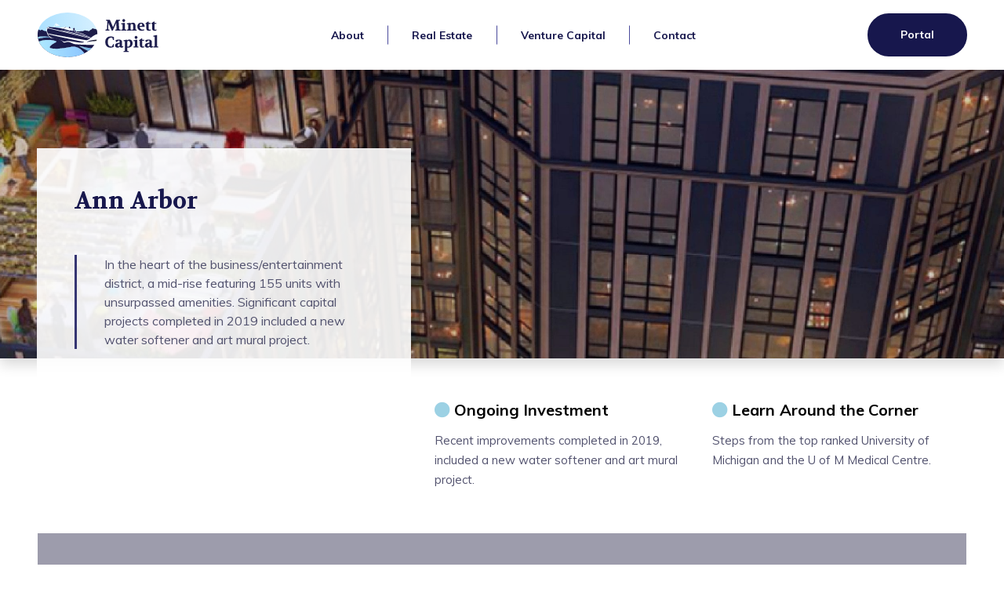

--- FILE ---
content_type: text/html; charset=UTF-8
request_url: https://minettcapital.ca/ann-arbor/
body_size: 6362
content:

<!doctype html>
<html lang="en-US" class="no-js">
	<head>
		<meta charset="UTF-8">
		<title>Ann Arbor | Minett Capital</title>

		<link href="//www.google-analytics.com" rel="dns-prefetch">
       

		<meta http-equiv="X-UA-Compatible" content="IE=edge,chrome=1">
		<meta name="viewport" content="width=device-width, initial-scale=1.0">
		<!-- Global site tag (gtag.js) - Google Analytics -->
		<script async src="https://www.googletagmanager.com/gtag/js?id=G-H4F3QQ9D6L"></script>
		<script>
		window.dataLayer = window.dataLayer || [];
		function gtag(){dataLayer.push(arguments);}
		gtag('js', new Date());

		gtag('config', 'G-H4F3QQ9D6L');
		</script>
		<meta name='robots' content='index, follow, max-image-preview:large, max-snippet:-1, max-video-preview:-1' />
	<style>img:is([sizes="auto" i], [sizes^="auto," i]) { contain-intrinsic-size: 3000px 1500px }</style>
	
	<!-- This site is optimized with the Yoast SEO plugin v21.2 - https://yoast.com/wordpress/plugins/seo/ -->
	<link rel="canonical" href="https://minettcapital.ca/ann-arbor/" />
	<meta property="og:locale" content="en_US" />
	<meta property="og:type" content="article" />
	<meta property="og:title" content="Ann Arbor | Minett Capital" />
	<meta property="og:url" content="https://minettcapital.ca/ann-arbor/" />
	<meta property="og:site_name" content="Minett Capital" />
	<meta property="article:modified_time" content="2021-03-04T18:07:10+00:00" />
	<meta name="twitter:card" content="summary_large_image" />
	<script type="application/ld+json" class="yoast-schema-graph">{"@context":"https://schema.org","@graph":[{"@type":"WebPage","@id":"https://minettcapital.ca/ann-arbor/","url":"https://minettcapital.ca/ann-arbor/","name":"Ann Arbor | Minett Capital","isPartOf":{"@id":"https://minettcapital.ca/#website"},"datePublished":"2020-11-20T15:14:55+00:00","dateModified":"2021-03-04T18:07:10+00:00","breadcrumb":{"@id":"https://minettcapital.ca/ann-arbor/#breadcrumb"},"inLanguage":"en-US","potentialAction":[{"@type":"ReadAction","target":["https://minettcapital.ca/ann-arbor/"]}]},{"@type":"BreadcrumbList","@id":"https://minettcapital.ca/ann-arbor/#breadcrumb","itemListElement":[{"@type":"ListItem","position":1,"name":"Home","item":"https://minettcapital.ca/"},{"@type":"ListItem","position":2,"name":"Ann Arbor"}]},{"@type":"WebSite","@id":"https://minettcapital.ca/#website","url":"https://minettcapital.ca/","name":"Minett Capital","description":"Investment, Development, Technology and Services for Real Estate","publisher":{"@id":"https://minettcapital.ca/#organization"},"potentialAction":[{"@type":"SearchAction","target":{"@type":"EntryPoint","urlTemplate":"https://minettcapital.ca/?s={search_term_string}"},"query-input":"required name=search_term_string"}],"inLanguage":"en-US"},{"@type":"Organization","@id":"https://minettcapital.ca/#organization","name":"Minett Captial","url":"https://minettcapital.ca/","logo":{"@type":"ImageObject","inLanguage":"en-US","@id":"https://minettcapital.ca/#/schema/logo/image/","url":"https://minettcapital.ca/wp-content/uploads/2020/06/Group-33@2x.png","contentUrl":"https://minettcapital.ca/wp-content/uploads/2020/06/Group-33@2x.png","width":313,"height":116,"caption":"Minett Captial"},"image":{"@id":"https://minettcapital.ca/#/schema/logo/image/"}}]}</script>
	<!-- / Yoast SEO plugin. -->


<link rel='dns-prefetch' href='//fonts.googleapis.com' />
<link rel='stylesheet' id='wp-block-library-css' href='https://minettcapital.ca/wp-includes/css/dist/block-library/style.min.css?ver=6.7.4' type='text/css' media='all' />
<style id='classic-theme-styles-inline-css' type='text/css'>
/*! This file is auto-generated */
.wp-block-button__link{color:#fff;background-color:#32373c;border-radius:9999px;box-shadow:none;text-decoration:none;padding:calc(.667em + 2px) calc(1.333em + 2px);font-size:1.125em}.wp-block-file__button{background:#32373c;color:#fff;text-decoration:none}
</style>
<style id='global-styles-inline-css' type='text/css'>
:root{--wp--preset--aspect-ratio--square: 1;--wp--preset--aspect-ratio--4-3: 4/3;--wp--preset--aspect-ratio--3-4: 3/4;--wp--preset--aspect-ratio--3-2: 3/2;--wp--preset--aspect-ratio--2-3: 2/3;--wp--preset--aspect-ratio--16-9: 16/9;--wp--preset--aspect-ratio--9-16: 9/16;--wp--preset--color--black: #000000;--wp--preset--color--cyan-bluish-gray: #abb8c3;--wp--preset--color--white: #ffffff;--wp--preset--color--pale-pink: #f78da7;--wp--preset--color--vivid-red: #cf2e2e;--wp--preset--color--luminous-vivid-orange: #ff6900;--wp--preset--color--luminous-vivid-amber: #fcb900;--wp--preset--color--light-green-cyan: #7bdcb5;--wp--preset--color--vivid-green-cyan: #00d084;--wp--preset--color--pale-cyan-blue: #8ed1fc;--wp--preset--color--vivid-cyan-blue: #0693e3;--wp--preset--color--vivid-purple: #9b51e0;--wp--preset--gradient--vivid-cyan-blue-to-vivid-purple: linear-gradient(135deg,rgba(6,147,227,1) 0%,rgb(155,81,224) 100%);--wp--preset--gradient--light-green-cyan-to-vivid-green-cyan: linear-gradient(135deg,rgb(122,220,180) 0%,rgb(0,208,130) 100%);--wp--preset--gradient--luminous-vivid-amber-to-luminous-vivid-orange: linear-gradient(135deg,rgba(252,185,0,1) 0%,rgba(255,105,0,1) 100%);--wp--preset--gradient--luminous-vivid-orange-to-vivid-red: linear-gradient(135deg,rgba(255,105,0,1) 0%,rgb(207,46,46) 100%);--wp--preset--gradient--very-light-gray-to-cyan-bluish-gray: linear-gradient(135deg,rgb(238,238,238) 0%,rgb(169,184,195) 100%);--wp--preset--gradient--cool-to-warm-spectrum: linear-gradient(135deg,rgb(74,234,220) 0%,rgb(151,120,209) 20%,rgb(207,42,186) 40%,rgb(238,44,130) 60%,rgb(251,105,98) 80%,rgb(254,248,76) 100%);--wp--preset--gradient--blush-light-purple: linear-gradient(135deg,rgb(255,206,236) 0%,rgb(152,150,240) 100%);--wp--preset--gradient--blush-bordeaux: linear-gradient(135deg,rgb(254,205,165) 0%,rgb(254,45,45) 50%,rgb(107,0,62) 100%);--wp--preset--gradient--luminous-dusk: linear-gradient(135deg,rgb(255,203,112) 0%,rgb(199,81,192) 50%,rgb(65,88,208) 100%);--wp--preset--gradient--pale-ocean: linear-gradient(135deg,rgb(255,245,203) 0%,rgb(182,227,212) 50%,rgb(51,167,181) 100%);--wp--preset--gradient--electric-grass: linear-gradient(135deg,rgb(202,248,128) 0%,rgb(113,206,126) 100%);--wp--preset--gradient--midnight: linear-gradient(135deg,rgb(2,3,129) 0%,rgb(40,116,252) 100%);--wp--preset--font-size--small: 13px;--wp--preset--font-size--medium: 20px;--wp--preset--font-size--large: 36px;--wp--preset--font-size--x-large: 42px;--wp--preset--spacing--20: 0.44rem;--wp--preset--spacing--30: 0.67rem;--wp--preset--spacing--40: 1rem;--wp--preset--spacing--50: 1.5rem;--wp--preset--spacing--60: 2.25rem;--wp--preset--spacing--70: 3.38rem;--wp--preset--spacing--80: 5.06rem;--wp--preset--shadow--natural: 6px 6px 9px rgba(0, 0, 0, 0.2);--wp--preset--shadow--deep: 12px 12px 50px rgba(0, 0, 0, 0.4);--wp--preset--shadow--sharp: 6px 6px 0px rgba(0, 0, 0, 0.2);--wp--preset--shadow--outlined: 6px 6px 0px -3px rgba(255, 255, 255, 1), 6px 6px rgba(0, 0, 0, 1);--wp--preset--shadow--crisp: 6px 6px 0px rgba(0, 0, 0, 1);}:where(.is-layout-flex){gap: 0.5em;}:where(.is-layout-grid){gap: 0.5em;}body .is-layout-flex{display: flex;}.is-layout-flex{flex-wrap: wrap;align-items: center;}.is-layout-flex > :is(*, div){margin: 0;}body .is-layout-grid{display: grid;}.is-layout-grid > :is(*, div){margin: 0;}:where(.wp-block-columns.is-layout-flex){gap: 2em;}:where(.wp-block-columns.is-layout-grid){gap: 2em;}:where(.wp-block-post-template.is-layout-flex){gap: 1.25em;}:where(.wp-block-post-template.is-layout-grid){gap: 1.25em;}.has-black-color{color: var(--wp--preset--color--black) !important;}.has-cyan-bluish-gray-color{color: var(--wp--preset--color--cyan-bluish-gray) !important;}.has-white-color{color: var(--wp--preset--color--white) !important;}.has-pale-pink-color{color: var(--wp--preset--color--pale-pink) !important;}.has-vivid-red-color{color: var(--wp--preset--color--vivid-red) !important;}.has-luminous-vivid-orange-color{color: var(--wp--preset--color--luminous-vivid-orange) !important;}.has-luminous-vivid-amber-color{color: var(--wp--preset--color--luminous-vivid-amber) !important;}.has-light-green-cyan-color{color: var(--wp--preset--color--light-green-cyan) !important;}.has-vivid-green-cyan-color{color: var(--wp--preset--color--vivid-green-cyan) !important;}.has-pale-cyan-blue-color{color: var(--wp--preset--color--pale-cyan-blue) !important;}.has-vivid-cyan-blue-color{color: var(--wp--preset--color--vivid-cyan-blue) !important;}.has-vivid-purple-color{color: var(--wp--preset--color--vivid-purple) !important;}.has-black-background-color{background-color: var(--wp--preset--color--black) !important;}.has-cyan-bluish-gray-background-color{background-color: var(--wp--preset--color--cyan-bluish-gray) !important;}.has-white-background-color{background-color: var(--wp--preset--color--white) !important;}.has-pale-pink-background-color{background-color: var(--wp--preset--color--pale-pink) !important;}.has-vivid-red-background-color{background-color: var(--wp--preset--color--vivid-red) !important;}.has-luminous-vivid-orange-background-color{background-color: var(--wp--preset--color--luminous-vivid-orange) !important;}.has-luminous-vivid-amber-background-color{background-color: var(--wp--preset--color--luminous-vivid-amber) !important;}.has-light-green-cyan-background-color{background-color: var(--wp--preset--color--light-green-cyan) !important;}.has-vivid-green-cyan-background-color{background-color: var(--wp--preset--color--vivid-green-cyan) !important;}.has-pale-cyan-blue-background-color{background-color: var(--wp--preset--color--pale-cyan-blue) !important;}.has-vivid-cyan-blue-background-color{background-color: var(--wp--preset--color--vivid-cyan-blue) !important;}.has-vivid-purple-background-color{background-color: var(--wp--preset--color--vivid-purple) !important;}.has-black-border-color{border-color: var(--wp--preset--color--black) !important;}.has-cyan-bluish-gray-border-color{border-color: var(--wp--preset--color--cyan-bluish-gray) !important;}.has-white-border-color{border-color: var(--wp--preset--color--white) !important;}.has-pale-pink-border-color{border-color: var(--wp--preset--color--pale-pink) !important;}.has-vivid-red-border-color{border-color: var(--wp--preset--color--vivid-red) !important;}.has-luminous-vivid-orange-border-color{border-color: var(--wp--preset--color--luminous-vivid-orange) !important;}.has-luminous-vivid-amber-border-color{border-color: var(--wp--preset--color--luminous-vivid-amber) !important;}.has-light-green-cyan-border-color{border-color: var(--wp--preset--color--light-green-cyan) !important;}.has-vivid-green-cyan-border-color{border-color: var(--wp--preset--color--vivid-green-cyan) !important;}.has-pale-cyan-blue-border-color{border-color: var(--wp--preset--color--pale-cyan-blue) !important;}.has-vivid-cyan-blue-border-color{border-color: var(--wp--preset--color--vivid-cyan-blue) !important;}.has-vivid-purple-border-color{border-color: var(--wp--preset--color--vivid-purple) !important;}.has-vivid-cyan-blue-to-vivid-purple-gradient-background{background: var(--wp--preset--gradient--vivid-cyan-blue-to-vivid-purple) !important;}.has-light-green-cyan-to-vivid-green-cyan-gradient-background{background: var(--wp--preset--gradient--light-green-cyan-to-vivid-green-cyan) !important;}.has-luminous-vivid-amber-to-luminous-vivid-orange-gradient-background{background: var(--wp--preset--gradient--luminous-vivid-amber-to-luminous-vivid-orange) !important;}.has-luminous-vivid-orange-to-vivid-red-gradient-background{background: var(--wp--preset--gradient--luminous-vivid-orange-to-vivid-red) !important;}.has-very-light-gray-to-cyan-bluish-gray-gradient-background{background: var(--wp--preset--gradient--very-light-gray-to-cyan-bluish-gray) !important;}.has-cool-to-warm-spectrum-gradient-background{background: var(--wp--preset--gradient--cool-to-warm-spectrum) !important;}.has-blush-light-purple-gradient-background{background: var(--wp--preset--gradient--blush-light-purple) !important;}.has-blush-bordeaux-gradient-background{background: var(--wp--preset--gradient--blush-bordeaux) !important;}.has-luminous-dusk-gradient-background{background: var(--wp--preset--gradient--luminous-dusk) !important;}.has-pale-ocean-gradient-background{background: var(--wp--preset--gradient--pale-ocean) !important;}.has-electric-grass-gradient-background{background: var(--wp--preset--gradient--electric-grass) !important;}.has-midnight-gradient-background{background: var(--wp--preset--gradient--midnight) !important;}.has-small-font-size{font-size: var(--wp--preset--font-size--small) !important;}.has-medium-font-size{font-size: var(--wp--preset--font-size--medium) !important;}.has-large-font-size{font-size: var(--wp--preset--font-size--large) !important;}.has-x-large-font-size{font-size: var(--wp--preset--font-size--x-large) !important;}
:where(.wp-block-post-template.is-layout-flex){gap: 1.25em;}:where(.wp-block-post-template.is-layout-grid){gap: 1.25em;}
:where(.wp-block-columns.is-layout-flex){gap: 2em;}:where(.wp-block-columns.is-layout-grid){gap: 2em;}
:root :where(.wp-block-pullquote){font-size: 1.5em;line-height: 1.6;}
</style>
<link rel='stylesheet' id='gfont-muli-css' href='https://fonts.googleapis.com/css2?family=Muli%3Awght%40400%3B700%3B900&#038;display=swap&#038;ver=1.0' type='text/css' media='all' />
<link rel='stylesheet' id='gfont-volkhov-css' href='https://fonts.googleapis.com/css2?family=Volkhov%3Awght%40400%3B700&#038;display=swap&#038;ver=1.0' type='text/css' media='all' />
<link rel='stylesheet' id='theme-main-css' href='https://minettcapital.ca/wp-content/themes/minett/assets/dist/main-10f19b03.css' type='text/css' media='all' />
<script type="text/javascript" src="https://minettcapital.ca/wp-includes/js/jquery/jquery.min.js?ver=3.7.1" id="jquery-core-js"></script>

<link rel="https://api.w.org/" href="https://minettcapital.ca/wp-json/" /><link rel="alternate" title="JSON" type="application/json" href="https://minettcapital.ca/wp-json/wp/v2/pages/408" /><link rel="alternate" title="oEmbed (JSON)" type="application/json+oembed" href="https://minettcapital.ca/wp-json/oembed/1.0/embed?url=https%3A%2F%2Fminettcapital.ca%2Fann-arbor%2F" />
<link rel="alternate" title="oEmbed (XML)" type="text/xml+oembed" href="https://minettcapital.ca/wp-json/oembed/1.0/embed?url=https%3A%2F%2Fminettcapital.ca%2Fann-arbor%2F&#038;format=xml" />
		<script>
			document.documentElement.className = document.documentElement.className.replace( 'no-js', 'js' );
		</script>
				<style>
			.no-js img.lazyload { display: none; }
			figure.wp-block-image img.lazyloading { min-width: 150px; }
							.lazyload, .lazyloading { opacity: 0; }
				.lazyloaded {
					opacity: 1;
					transition: opacity 400ms;
					transition-delay: 0ms;
				}
					</style>
		<link rel="icon" href="https://minettcapital.ca/wp-content/uploads/2020/10/Minett-favicon-v2-100px.png" sizes="32x32" />
<link rel="icon" href="https://minettcapital.ca/wp-content/uploads/2020/10/Minett-favicon-v2-100px.png" sizes="192x192" />
<link rel="apple-touch-icon" href="https://minettcapital.ca/wp-content/uploads/2020/10/Minett-favicon-v2-100px.png" />
<meta name="msapplication-TileImage" content="https://minettcapital.ca/wp-content/uploads/2020/10/Minett-favicon-v2-100px.png" />
		<style type="text/css" id="wp-custom-css">
			.gform_submission_error {
	font-size: 16px !important;
	line-height: 1.5 !important;
}
		</style>
		
	</head>
	<body class="page-template-default page page-id-408 ann-arbor">
		<!-- Get Main Site Header -->
		<header class="siteheader">
   <div class='container'>
      <div class="row justify-content-between align-items-center">
         <div class="logo col-auto">
            <a href="http://minettcapital.ca/">
               <img width="156" height="57"   alt="" decoding="async" data-src="https://minettcapital.ca/wp-content/uploads/2020/12/Minett_Logo.svg" class="header__logo my-1 lazyload" src="[data-uri]" /><noscript><img width="156" height="57" src="https://minettcapital.ca/wp-content/uploads/2020/12/Minett_Logo.svg" class="header__logo my-1" alt="" decoding="async" /></noscript>            </a>
         </div>
         <div class="col-auto menu-col d-xl-flex justify-content-xl-center">
            <button class="d-flex h-100 d-xl-none header__desktop__toggle_mobile_menu">
               <span class="sr-only">Toggle Mobile Menu</span>
               <span class="bars text-right align-self-center">
                  <span class="bar_1"></span>
                  <span class="bar_2"></span>
                  <span class="bar_3"></span>
               </span>
            </button>
            <div class="heading-menu d-none d-xl-flex h-100">
               <ul id="menu-header-menu" class="topmenu"><li id="menu-item-31" class="tm-item menu-item menu-item-type-post_type menu-item-object-page menu-item-31"><a href="https://minettcapital.ca/about/">About</a></li>
<li id="menu-item-240" class="tm-item menu-item menu-item-type-custom menu-item-object-custom menu-item-has-children menu-item-240"><a>Real Estate</a>
<ul class='submenu'>
	<li id="menu-item-132" class="sm-item menu-item menu-item-type-post_type menu-item-object-page menu-item-132"><a href="https://minettcapital.ca/construction/">Development</a></li>
	<li id="menu-item-131" class="sm-item menu-item menu-item-type-post_type menu-item-object-page menu-item-131"><a href="https://minettcapital.ca/operating/">Asset Management</a></li>
	<li id="menu-item-644" class="sm-item menu-item menu-item-type-post_type menu-item-object-page menu-item-644"><a href="https://minettcapital.ca/experience/">Experience</a></li>
</ul>
</li>
<li id="menu-item-241" class="tm-item menu-item menu-item-type-custom menu-item-object-custom menu-item-has-children menu-item-241"><a>Venture Capital</a>
<ul class='submenu'>
	<li id="menu-item-130" class="sm-item menu-item menu-item-type-post_type menu-item-object-page menu-item-130"><a href="https://minettcapital.ca/greensoil/">Greensoil</a></li>
	<li id="menu-item-128" class="sm-item menu-item menu-item-type-post_type menu-item-object-page menu-item-128"><a href="https://minettcapital.ca/inagene/">Inagene ™</a></li>
</ul>
</li>
<li id="menu-item-32" class="tm-item menu-item menu-item-type-post_type menu-item-object-page menu-item-32"><a href="https://minettcapital.ca/contact/">Contact</a></li>
<li id="menu-item-192392" class="tm-item menu-item menu-item-type-post_type menu-item-object-page mobile-nav-btn mobile-nav-link menu-item-192392 menu-item-192392"><a target="_blank" href="https://093626minet.investorcafe.app/content/login#/appaccess/login">Portal</a></li>
</ul>            </div>
         </div>

                     <div class="col-auto d-none d-xl-flex">
               <a class="nav-btn nav-link" href="https://093626minet.investorcafe.app/content/login#/appaccess/login" target='_blank'>
                  Portal               </a></a>
            </div>
               </div>
   </div>
</header>
<div class="mobile_menu" role="dialog">
    <div class="mobile_menu__content">
        <div class="mobile_menu__content__back">
            <button class="mobile_menu__content__back_button">
                <span class="far fa-arrow-left mr-2"></span>
                <span>Go Back</span>
            </button>
        </div>
        <div class="menu-header-menu-container"><ul id="mobile_menu__content_menu" class="menu"><li class="tm-item menu-item menu-item-type-post_type menu-item-object-page menu-item-31"><a href="https://minettcapital.ca/about/">About</a></li>
<li class="tm-item menu-item menu-item-type-custom menu-item-object-custom menu-item-has-children menu-item-240"><a>Real Estate</a>
<ul class="sub-menu">
	<li class="sm-item menu-item menu-item-type-post_type menu-item-object-page menu-item-132"><a href="https://minettcapital.ca/construction/">Development</a></li>
	<li class="sm-item menu-item menu-item-type-post_type menu-item-object-page menu-item-131"><a href="https://minettcapital.ca/operating/">Asset Management</a></li>
	<li class="sm-item menu-item menu-item-type-post_type menu-item-object-page menu-item-644"><a href="https://minettcapital.ca/experience/">Experience</a></li>
</ul>
</li>
<li class="tm-item menu-item menu-item-type-custom menu-item-object-custom menu-item-has-children menu-item-241"><a>Venture Capital</a>
<ul class="sub-menu">
	<li class="sm-item menu-item menu-item-type-post_type menu-item-object-page menu-item-130"><a href="https://minettcapital.ca/greensoil/">Greensoil</a></li>
	<li class="sm-item menu-item menu-item-type-post_type menu-item-object-page menu-item-128"><a href="https://minettcapital.ca/inagene/">Inagene ™</a></li>
</ul>
</li>
<li class="tm-item menu-item menu-item-type-post_type menu-item-object-page menu-item-32"><a href="https://minettcapital.ca/contact/">Contact</a></li>
<li class="tm-item menu-item menu-item-type-post_type menu-item-object-page mobile-nav-btn mobile-nav-link menu-item-192392 menu-item-192392"><a target="_blank" href="https://093626minet.investorcafe.app/content/login#/appaccess/login">Portal</a></li>
</ul></div>    </div>
    <button class="mobile_menu__close">
        <span class="sr-only">Close mobile menu</span>
        <span class="fal fa-times mobile_menu__close__icon"></span>
    </button>
</div>		<h1 class='sr-only'>Ann Arbor</h1>
<main>

	<section class="project-section pt-0" style="position: relative;">
    <div class="bg-image mx-0" style='background: url("https://minettcapital.ca/wp-content/uploads/2020/11/banner-annarbor-scaled.jpg"); background-position: center; background-size: cover;'></div>
    <div class="container" style="padding-top: 2rem;">
        <div class="row">
            <div class="col-12 col-md-12 col-lg-5" style="margin-top: 100px;">
                <div class="overlay-box p-5">
                    <h2 class="heading mb-5">Ann Arbor</h2>
                    <div class="decorative-bar-left mb-last-0">
                        <div class="mb-4 description"><p>In the heart of the business/entertainment district, a mid-rise featuring 155 units with unsurpassed amenities. Significant capital projects completed in 2019 included a new water softener and art mural project.</p>
</div>
                                            </div>
                </div>
            </div>
            <div class="right-col col-12 col-md-12 col-lg-7">
                <div class="row mt-4 mb-3">
                                                                        <div class="col-12 col-sm-6 mb-4">
                                <h3 class="mb-3 text-center text-md-left"><span class="fas fa-circle"></span>&nbsp;Ongoing Investment</h3> <!-- fa-map-marker-alt -->
                                <div class="highlight-desc text-center text-md-left"><p>Recent improvements completed in 2019, included a new water softener and art mural project.</p>
</div>
                            </div>
                                                    <div class="col-12 col-sm-6 mb-4">
                                <h3 class="mb-3 text-center text-md-left"><span class="fas fa-circle"></span>&nbsp;Learn Around the Corner</h3> <!-- fa-map-marker-alt -->
                                <div class="highlight-desc text-center text-md-left"><p>Steps from the top ranked University of Michigan and the U of M Medical Centre.</p>
</div>
                            </div>
                                                            </div>
            </div>
        </div>
    </div>
        <div class="container-fluid px-2 px-5">
        <div class="row">
            <div class="col-12">
                <div class="acf-map" style="height: 450px;" data-zoom='14'>
    <div
        class="marker"
        data-lat="42.2802602"
        data-lng="-83.7507064"
        data-marker="https://minettcapital.ca/wp-content/themes/minett/assets/img/map-marker-blue.png"
        data-label='a'
        ></div>
</div>                <div style="position: absolute; top: 0; left: 15px; width: calc(100% - 30px); height: 450px; opacity: 0.35; pointer-events: none;" class="bg-primary"></div>
            </div>
        </div>
    </div>
    </section>












</main>

		
			<!-- Get Main Site Footer -->
            <footer class="footer">
    <div class='footer-main'>
        <div class="container"> 
            <div class="row footer-row-main">
                <div class="col-md-6 col-xl-5">
                    <div class='row logo-col-row'>
                        <div class='col-auto'>
                            <img  alt="Footer Logo"  data-src="https://minettcapital.ca/wp-content/themes/minett/assets/img/footer-logo.svg" class="footer-logo-img lazyload" src="[data-uri]"><noscript><img class="footer-logo-img" alt="Footer Logo" src="https://minettcapital.ca/wp-content/themes/minett/assets/img/footer-logo.svg"></noscript>
                        </div>
                                                    <div class='col-md minett-is mb-last-0'>
                                <div class='wysiwyg-content'><p>Specialized investing and development of real estate and property technology that inspire the future.</p>
</div>                            </div>
                                            </div>
                </div>
                <div class="col-md text-center text-md-right">
                    <nav class="d-block"><ul id="menu-footer-menu" class="footer-menu"><li id="menu-item-483" class="menu-item menu-item-type-post_type menu-item-object-page menu-item-home menu-item-483"><a href="https://minettcapital.ca/">Home</a></li>
<li id="menu-item-484" class="menu-item menu-item-type-post_type menu-item-object-page menu-item-484"><a href="https://minettcapital.ca/news/">News</a></li>
<li id="menu-item-485" class="menu-item menu-item-type-post_type menu-item-object-page menu-item-485"><a href="https://minettcapital.ca/about/">About</a></li>
<li id="menu-item-486" class="menu-item menu-item-type-post_type menu-item-object-page menu-item-486"><a href="https://minettcapital.ca/contact/">Contact</a></li>
<li id="menu-item-554" class="menu-item menu-item-type-post_type menu-item-object-page menu-item-privacy-policy menu-item-554"><a rel="privacy-policy" href="https://minettcapital.ca/privacy-policy/">Privacy</a></li>
</ul></nav>                </div>
            </div>
        </div>
    </div>
    <div class='cr-container'>
        <div class="container">
            <div class="row w-100 mx-auto">
                <div class="col-12 col-md-6 copyright p-0 m-0 text-center text-md-right">Copyright Minett 2026 all rights reserved.&nbsp;</div>
                <div class="col-12 col-md-6 copyright p-0 m-0 text-center text-md-left">Proudly Designed by <a href="https://simplistics.ca/" rel="noopener noreferrer">Simplistics Web Design Inc.</a></div>
            </div>
        </div>
    </div>
</footer>
		<script type="text/javascript" src="https://minettcapital.ca/wp-content/themes/minett/assets/dist/lib-46955d72.js" id="theme-lib-js"></script>
<script type="text/javascript" id="theme-main-js-extra">
/* <![CDATA[ */
var ThemeJS = {"Variables":{"Ajax":{"url":"https:\/\/minettcapital.ca\/wp-admin\/admin-ajax.php","nonce":"6a763f44b1"},"Screen_Sizes":{"xs":0,"sm":576,"md":768,"lg":992,"xl":1200}}};
/* ]]> */
</script>
<script type="text/javascript" src="https://minettcapital.ca/wp-content/themes/minett/assets/dist/main-d51e1eba.js" id="theme-main-js"></script>

<script type="text/javascript" src="https://maps.googleapis.com/maps/api/js?key=AIzaSyCbZPMvEjRMUK4-Q7BMtSgaia9bh9hrNAY" id="gmaps-js-js"></script>

	<script defer src="https://minettcapital.ca/wp-content/cache/autoptimize/js/autoptimize_d296614f24ae60a43a38e70066771d9d.js"></script></body>
</html>
<!-- Dynamic page generated in 0.196 seconds. -->
<!-- Cached page generated by WP-Super-Cache on 2026-01-12 22:08:40 -->

<!-- Compression = gzip -->

--- FILE ---
content_type: application/javascript
request_url: https://minettcapital.ca/wp-content/themes/minett/assets/dist/main-d51e1eba.js
body_size: 3800
content:
class AccordionGroup{static init(){let e=this;jQuery(".accordion-group:not(.initialized)").each(function(){e.get_instance(this)})}static get_instance(e){e=(e=jQuery(e)).closest(".accordion-group");let t=e.data("AccordionGroup");return t||(t=new this(e),e.data("AccordionGroup",t)),t}static toggle_item(e,t=null){this.get_instance(e).toggle_item(e,t)}constructor(e){var t=jQuery(e);t.hasClass("accordion-group")?(this.$group=t,this.$items=jQuery(".accordion-item",e),this.active_bg=this.$group.data("bg-active"),this.inactive_bg=this.$group.data("bg-inactive"),this.$items.each(function(){jQuery(".accordion-content",this).css("display",jQuery(this).hasClass("open")?"block":"none")}),this.$group.on("click",".accordion-toggle",e=>{this.toggle_item(e.currentTarget)}),this.$group.addClass("initialized")):console.error("Invalid Accordion Group")}toggle_item(e,t=null){e=jQuery(e).closest(".accordion-item"),t=Boolean(null!==t?t:!e.hasClass("open")),jQuery(".accordion-toggle",e).first().attr("aria-expanded",t?"true":"false"),e.toggleClass("open",t),this.active_bg!=this.inactive_bg&&e.toggleClass("bg-"+this.active_bg,t).toggleClass("bg-"+this.inactive_bg,!t),jQuery(".accordion-content",e)[t?"slideDown":"slideUp"](300)}}jQuery(function(){AccordionGroup.init()}),ThemeJS.Cookies=(()=>{function i(e){for(var t=e+"=",n=decodeURIComponent(document.cookie).split(";"),i=0;i<n.length;i++){for(var o=n[i];" "==o.charAt(0);)o=o.substring(1);if(0==o.indexOf(t))return JSON.parse(o.substring(t.length,o.length))}return""}return{get:function(e){var n;return"string"==typeof e?i(e):(n={},$.each(e,function(e,t){n[t]=i(t)}),n)},set:function(e){$.each(e,function(e,t){var n,i;t?(t="object"==typeof t&&!$.isArray(t)?t:{value:t}).hasOwnProperty("expires")||(t.expires=1):t={value:"",expires:0},e=e,n=t.value,t=t.expires,n&&!$.isEmptyObject(n)&&n.length||(n="",t=0),(i=new Date).setTime(i.getTime()+24*t*60*60*1e3),t="expires="+i.toUTCString(),document.cookie=e+"="+JSON.stringify(n)+";"+t+";path=/"})}}})(),jQuery(function(i){function o(t){i(t).select2({minimumResultsForSearch:5,closeOnSelect:null==i(t).data().close_on_select||null}),i(t).attr("multiple")&&i(t).on("select2:opening select2:closing",function(e){i(t).parent().find(".select2-search__field").prop("disabled",!0)})}i(document).on("submit",".gform_wrapper form",function(){var e=i("button[type=submit]",this);e.length&&(e.attr("disabled",!0),e.attr("aria-disabled","true"),e.addClass("is-ajax-submitting"))}),i(".gfield_contains_required input.datepicker").attr("aria-required","true"),i("select").each(function(){o(this)}),i(document).on("gform_post_render",function(e,t,n){i("select","#gform_"+t).each(function(){o(this)})}),i(document).on("gform_confirmation_loaded",function(e,t){t=i("#gform_confirmation_wrapper_"+t).closest(".form-wrap");t&&(t.addClass("form-submitted"),ThemeJS.Functions.scroll_to(t))})}),ThemeJS.Functions=(e=>({send_ajax_request:function(t){t.data.nonce=ThemeJS.Variables.Ajax.nonce,e.post(ThemeJS.Variables.Ajax.url,t.data,function(e){(e=JSON.parse(e)).hasOwnProperty("data")||(e.data={}),e.success&&"function"==typeof t.success?t.success(e.data):e.success||"function"!=typeof t.error||t.error(e.data)})},get_query_parameter:function(e,t){return t=t||window.location.href,e=e.replace(/[\[\]]/g,"\\$&"),(e=new RegExp("[?&#]"+e+"(=([^&#]*)|&|#|$)").exec(t))?e[2]?decodeURIComponent(e[2].replace(/\+/g," ")):"":null}}))(jQuery),ThemeJS.Lazy_Images=(o=>{var s;function n(e){for(var t=0;t<e.length;t++){var n,i=e[t];0<i.intersectionRatio&&(s.unobserve(i.target),n=void 0,n=i.target,(n=o(n)).attr("src",n.data().src))}}return o(function(){var e=document.querySelectorAll(".lazy-image");s=new IntersectionObserver(n,{rootMargin:"100px 0px",threshold:.01});for(var t=0;t<e.length;t++)s.observe(e[t])}),{}})(jQuery),ThemeJS.Loading_Screen=(i=>{var o,s=!1;i(function(){var e;e=i("<i/>").addClass("loading-icon"),e=i("<div/>").addClass("loading-icon-wrapper").append(e),s=i("<div/>").addClass("simplistics-loading-screen").append(e),i("body").append(s),e=s.css("transition-duration"),o=parseInt(1e3*parseFloat(e)),s.remove(),i.fn.loading_screen=function(e,t){var n;(e=void 0===e||Boolean(e))?i(".simplistics-loading-screen",this).length||("static"==i(this).css("position")&&i(this).css("position","relative"),n=s.clone(),i(this).append(n),setTimeout(function(){n.addClass("loading")},0),"function"==typeof t&&setTimeout(t,o)):(n=i(".simplistics-loading-screen",this)).length&&(n.removeClass("loading"),setTimeout(function(){n.remove(),"function"==typeof t&&t()},o))}})})(jQuery),ThemeJS.Media_Queries=(e=>{var t=ThemeJS.Variables.Screen_Sizes;let n=[],i=(e.each(t,function(e,t){n.push({size:e,px:t})}),n.sort(function(e,t){return e.px-t.px}),{}),o=(e.each(n,function(e,t){i[t.size]=window.matchMedia(`( min-width: ${t.px}px )`),i[t.size].addListener(r)}),null),s;function a(){let n="xs";e.each(i,function(e,t){if(!t.matches)return!1;n=e}),s=n}function r(){o=s,a(),e(window).trigger("breakpoint_changed",[s,o])}return a(),{get_current_size:function(){return s},is_at_least:function(e){return i[e].matches}}})(jQuery),ThemeJS.Responsive_Video=(t=>{t(".embed-responsive").each(function(){var e=t(this).attr("data-aspectratio");void 0!==e&&!1!==e&&t(this).css("padding-bottom",1/e*100+"%")})})(jQuery),(a=>{function e(e){var t,n=e.find(".marker"),i={zoom:e.data("zoom")||16,mapTypeId:google.maps.MapTypeId.ROADMAP},s=new google.maps.Map(e[0],i);return s.markers=[],n.each(function(){var e,t,n,i,o;e=a(this),t=s,n=e.data("lat"),i=e.data("lng"),o=e.data("marker"),n={lat:parseFloat(n),lng:parseFloat(i)},i={url:o,scaledSize:new google.maps.Size(29,39)},o=new google.maps.Marker({position:n,map:t,icon:i}),t.markers.push(o),e.html()&&(new google.maps.InfoWindow({content:e.html()}),google.maps.event.addListener(o,"click",function(){console.log(e.html()),a("#collapsibleMap").show(),jQuery(".details-pane-content").length&&jQuery(".details-pane-content").html(e.html())}))}),e=s,t=new google.maps.LatLngBounds,e.markers.forEach(function(e){t.extend({lat:e.position.lat(),lng:e.position.lng()})}),1==e.markers.length?e.setCenter(t.getCenter()):e.fitBounds(t),s}a(document).ready(function(){a(".acf-map").each(function(){e(a(this))})})})(jQuery),(o=>{function e(){let n=o(window).height(),i=o(".siteheader").innerHeight();o(".banner").each(function(e,t){o(this).css("min-height",n-i+"px)")})}o(function(){e()}),o(window).on("breakpoint_changed",e)})(jQuery),(i=>{function e(){i(".overlay").each(function(e,t){var n=i(".overlay-desc",this).innerHeight();i(this).css("margin-bottom",`-${.95*n}px`)})}i(function(){e(),i(".overlay").addClass("initialized")}),i(window).on("breakpoint_changed",e)})(jQuery),(o=>{let e=new ResizeObserver(e=>{for(var t of e)t=o(t.target),i=n=void 0,n=t.closest("section.founder-section"),i=o("span",t),n.css("--hr-space",t.width()-i.width()+"px");var n,i});o(function(){o("section.founder-section h2").each(function(){e.observe(this)})})})(jQuery),(e=>{var t=e(".siteheader").innerHeight()-5;e("body").css("padding-top",t+"px")})(jQuery),jQuery(document).ready(function(t){function e(){var e=t(".mobile_menu__content").height();t(".mobile_menu__content__back").outerHeight(),t(".mobile_menu__content__btn").outerHeight();t("#mobile_menu__content_menu").css("height",e)}t(".header__desktop__toggle_mobile_menu").click(function(){t(".mobile_menu").show(),t("main, header, footer").attr("aria-hidden","true"),t("main :focusable, header :focusable, footer :focusable").addClass("disabled-tab").attr("tabindex",-1),setTimeout(function(){t(".mobile_menu").addClass("show"),t("body").css("overflow-y","hidden"),e()},1)}),t(".mobile_menu__close__icon").click(function(){t("main, header, footer").attr("aria-hidden","false"),t(".disabled-tab").removeClass("disabled-tab").attr("tabindex",0),setTimeout(function(){t(".mobile_menu").removeClass("show"),t("body").css("overflow-y","scroll")},1)}),t(".mobile_menu__content__back").click(function(){var e=t("#mobile_menu__content_menu .menu-item a.selected");t("#mobile_menu__content_menu a.selected").removeClass("selected"),t("#mobile_menu__content_menu .menu-item").hide(),e.closest("ul").hasClass("sub-menu")?(console.log("still nested"),e.closest("ul").parents(".menu-item").show(),e.closest("ul").closest(".menu-item").find(">a").show().addClass("selected")):(console.log("at the top"),t(this).hide()),e.closest("ul").show(),e.closest("ul").find(">.menu-item").show(),e.closest("ul").find(".menu-item-has-children .toggle_sub_menu").show()}),t(document).on("click","#mobile_menu__content_menu .toggle_sub_menu2",function(e){e.preventDefault(),t("#mobile_menu__content_menu .menu-item a ").removeClass("selected"),t("#mobile_menu__content_menu .toggle_sub_menu").hide(),t(this).closest(".menu-item-has-children").find(".menu-item-has-children .toggle_sub_menu").show(),t(this).closest(".menu-item").find(">a").addClass("selected"),t(".mobile_menu__content__back").show(),t("#mobile_menu__content_menu .menu-item").hide(),t(this).parents(".menu-item").show(),t(this).parents(".sub-menu").siblings("a").hide(),t(this).parents(".sub-menu").show(),t(this).closest(".menu-item").show(),t(this).closest(".menu-item").find(".sub-menu").show(),t(this).closest(".menu-item").find(">.sub-menu > .menu-item").show()}),t("#mobile_menu__content_menu li.menu-item-has-children >a").addClass("toggle_sub_menu2"),t("#mobile_menu__content_menu li.menu-item-has-children >a").css("cursor","pointer"),t("#mobile_menu__content_menu li.menu-item-has-children >a").after('<button title="toggle sub menu"          class="toggle_sub_menu toggle_sub_menu2"><span class="fas fa-caret-right toggle_sub_menu__inner"></span></button>'),t(window).on("resize",function(){e()})}),(a=>{function r(e){return a.expr.filters.visible(e)&&!a(e).parents().addBack().filter(function(){return"hidden"===a.css(this,"visibility")}).length}a.extend(a.expr[":"],{focusable:function(e){return t=e,e=!isNaN(a.attr(e,"tabindex")),"area"===(s=t.nodeName.toLowerCase())?(i=(n=t.parentNode).name,!(!t.href||!i||"map"!==n.nodeName.toLowerCase()||!(o=a("img[usemap=#"+i+"]")[0]))&&r(o)):(/input|select|textarea|button|object/.test(s)?!t.disabled:"a"===s&&t.href||e)&&r(t);var t,n,i,o,s}}),a(window).on("breakpoint_changed",function(e,t){setTimeout(function(){a(".mobile_menu").removeClass("show"),a("body").css("overflow-y","scroll")},1)})})(jQuery),(n=>{n("#bioModal").on("show.bs.modal",function(e){var t=n(e.relatedTarget).data("heading");n(this).find(".bio-title").text(t),n(this).find(".bio-content").html(n(e.relatedTarget).siblings(".bio-text").html())}),n("p").each(function(){""==n.trim(n(this).text())&&0==n(this).children().length&&n(this).hide()})})(jQuery),jQuery(function(l){l("section.tabbed-content").each(function(){let e=l(this),n=l("button.accordion-toggle",e);n.on("click",function(e){r(l(this).data("uniqid"))});var t=l("[role=tablist]",e);let i=l("[role=tab]",t),o=l(".tabpanel-wrap",e),s=l("[role=tabpanel]",e),a=0;function r(t){i.each(function(){var e=l(this).data("uniqid")==t;l(this).attr("aria-selected",e).toggleClass("active",e)}),o.slick("slickGoTo",s.filter(`[data-uniqid=${t}]`).data("slick-index"))}t.on("click","button[role=tab]",function(e){let t=l(this).data("uniqid");r(t),n.each(function(){AccordionGroup.toggle_item(this,l(this).data("uniqid")==t)})}).on("keydown",function(e){[37,38,39,40].includes(e.keyCode)&&(e.preventDefault(),i.eq(a).attr("tabindex",-1),a=[39,40].includes(e.keyCode)?(a+1)%i.length:(a-1)%i.length,i.eq(a).attr("tabindex",0),i.eq(a).focus())}),o.on("init afterChange",function(e,t,n){t.initADA(),t.$slides.filter(".slick-active").removeAttr("tabindex")}),o.slick({dots:!1,arrows:!1,fade:!0,adaptiveHeight:!0,draggable:!1,accessibility:!1,waitForAnimate:!1,rows:0});let c=e.data("tab-bp");c&&l(window).on("breakpoint_changed",function(){e.toggleClass("mobile",!ThemeJS.Media_Queries.is_at_least(c))})})});
//# sourceMappingURL=main.js.map


--- FILE ---
content_type: image/svg+xml
request_url: https://minettcapital.ca/wp-content/uploads/2020/12/Minett_Logo.svg
body_size: 6000
content:
<svg xmlns="http://www.w3.org/2000/svg" xmlns:xlink="http://www.w3.org/1999/xlink" width="156.379" height="57.585" viewBox="0 0 156.379 57.585">
  <defs>
    <clipPath id="clip-path">
      <ellipse id="Ellipse_2" data-name="Ellipse 2" cx="38.908" cy="28.793" rx="38.908" ry="28.793" fill="none"/>
    </clipPath>
    <linearGradient id="linear-gradient" y1="0.5" x2="1" y2="0.5" gradientUnits="objectBoundingBox">
      <stop offset="0" stop-color="#1d1d4d"/>
      <stop offset="1" stop-color="#1d1d27"/>
    </linearGradient>
    <linearGradient id="linear-gradient-2" y1="0.5" x2="1" y2="0.5" gradientUnits="objectBoundingBox">
      <stop offset="0" stop-color="#1d1d4d"/>
      <stop offset="1" stop-color="#1d1d4d"/>
    </linearGradient>
    <linearGradient id="linear-gradient-3" x1="0" y1="0.5" x2="1" y2="0.5" xlink:href="#linear-gradient-2"/>
    <linearGradient id="linear-gradient-4" y1="0.5" x2="1" y2="0.5" gradientUnits="objectBoundingBox">
      <stop offset="0" stop-color="#1d1d4d"/>
      <stop offset="1" stop-color="#171645"/>
    </linearGradient>
    <linearGradient id="linear-gradient-5" y1="0.5" x2="1" y2="0.5" gradientUnits="objectBoundingBox">
      <stop offset="0" stop-color="#abe0ff"/>
      <stop offset="1" stop-color="#d6f0ff"/>
    </linearGradient>
    <linearGradient id="linear-gradient-6" y1="0.5" x2="1" y2="0.5" gradientUnits="objectBoundingBox">
      <stop offset="0" stop-color="#d2f4ff"/>
      <stop offset="1" stop-color="#d6f0ff"/>
    </linearGradient>
    <linearGradient id="linear-gradient-7" x1="0" y1="0.5" x2="1" y2="0.5" xlink:href="#linear-gradient-6"/>
    <linearGradient id="linear-gradient-8" y1="0.5" x2="1" y2="0.5" gradientUnits="objectBoundingBox">
      <stop offset="0" stop-color="#1d1d4d"/>
      <stop offset="1" stop-color="#1d1d46"/>
    </linearGradient>
    <linearGradient id="linear-gradient-9" x1="-0.029" y1="0.5" x2="4.824" y2="0.5" xlink:href="#linear-gradient-4"/>
    <linearGradient id="linear-gradient-10" x1="-0.014" y1="0.5" x2="1.009" y2="0.5" xlink:href="#linear-gradient-4"/>
    <linearGradient id="linear-gradient-11" x1="-3.327" y1="0.5" x2="1.246" y2="0.5" xlink:href="#linear-gradient-4"/>
    <linearGradient id="linear-gradient-12" y1="0.5" x2="1.027" y2="0.5" gradientUnits="objectBoundingBox">
      <stop offset="0" stop-color="#9cd1e4"/>
      <stop offset="1" stop-color="#68abe4"/>
    </linearGradient>
    <linearGradient id="linear-gradient-13" x1="-28.94" y1="0.5" x2="1" y2="0.5" xlink:href="#linear-gradient-12"/>
    <linearGradient id="linear-gradient-14" x1="-0.042" y1="0.5" x2="4.714" y2="0.5" xlink:href="#linear-gradient-4"/>
    <linearGradient id="linear-gradient-15" x1="-0.023" y1="0.5" x2="1.001" y2="0.5" xlink:href="#linear-gradient-12"/>
    <linearGradient id="linear-gradient-16" x1="-0.04" y1="0.5" x2="1.237" y2="0.5" xlink:href="#linear-gradient-4"/>
    <linearGradient id="linear-gradient-17" x1="-0.004" y1="0.5" x2="1.003" y2="0.5" gradientUnits="objectBoundingBox">
      <stop offset="0" stop-color="#aee9ff"/>
      <stop offset="1" stop-color="#8dc6ff"/>
    </linearGradient>
  </defs>
  <g id="Group_33" data-name="Group 33" transform="translate(-397.363 -884.933)">
    <g id="Group_31" data-name="Group 31" transform="translate(397.363 884.933)">
      <g id="Group_30" data-name="Group 30" clip-path="url(#clip-path)">
        <g id="Group_29" data-name="Group 29" transform="translate(-1.214 -0.899)">
          <ellipse id="Ellipse_1" data-name="Ellipse 1" cx="39.876" cy="28.948" rx="39.876" ry="28.948" transform="translate(0.294 0.588)" fill="#fafeff"/>
          <g id="Group_28" data-name="Group 28">
            <path id="Path_15" data-name="Path 15" d="M535.508,948.524c.689.223,1.3.41,1.83.562a1.641,1.641,0,0,0,.158-.9c-.071-.754-.581-1.332-1.139-1.288s-.953.69-.882,1.444C535.481,948.407,535.5,948.465,535.508,948.524Z" transform="translate(-493.664 -927.788)" fill="#17174d"/>
            <path id="Path_16" data-name="Path 16" d="M629.046,1004.248c-8.98-.053-13.5,2.613-13.5,2.613l.594.172a68.59,68.59,0,0,1,12.563-1.287C628.732,1005.335,629.048,1004.335,629.046,1004.248Z" transform="translate(-550.205 -968.282)" fill="url(#linear-gradient)"/>
            <path id="Path_17" data-name="Path 17" d="M455.214,985.815a23.872,23.872,0,0,1,4.334,1.33c1.285-.183,3.549,2.841,6.881,1.407,4.692-2.018,18.85,3.805,23.533.768-5.654-1.111-33.088-6.444-47.066-10.159C445.271,984.213,450.081,984.4,455.214,985.815Z" transform="translate(-428.3 -950.57)" fill="url(#linear-gradient-2)"/>
            <path id="Path_18" data-name="Path 18" d="M438.462,950.356c.239.083.568-.238.732-.716s.106-.932-.133-1.016-.567.238-.732.716S438.223,950.274,438.462,950.356Z" transform="translate(-425.009 -928.998)" fill="url(#linear-gradient-3)"/>
            <path id="Path_19" data-name="Path 19" d="M493.256,967.274c-24.46-6.2-48.383-11.828-51.444-12.56-.873-.175-2.055-.1-2.348,1.3a9.657,9.657,0,0,0,.914,5.059c3.371.629,27.481,5.106,50.207,8.737a26.206,26.206,0,0,0,2.845-1.153,10.459,10.459,0,0,0,1.029-.6s.173-.118.482-.325Z" transform="translate(-425.82 -933.258)" fill="url(#linear-gradient-4)"/>
            <g id="Group_26" data-name="Group 26" transform="translate(1.547 0.418)">
              <g id="Group_25" data-name="Group 25">
                <path id="Path_20" data-name="Path 20" d="M439.606,902.028c.558-.043,1.068.533,1.139,1.288a1.645,1.645,0,0,1-.156.893c.34.1,1.162.324,1.984.53l.129.033a9.8,9.8,0,0,1,1.713.772h.017a2.489,2.489,0,0,1-.054-.7c.04-.677.413-1.215.911-1.257.531-.046,1.013.49,1.132,1.219l.031.336a1.921,1.921,0,0,1-.046.412c-1.008,1.869-1.008,1.869,10.612,4.051,5.335,1,14.53.149,18.173-3.809-.63-.7-4.641-8.984-5.125-9.474-1.841-1.865-.89-.926-1.841-1.865a37.111,37.111,0,0,0-6.824-5.014,44.91,44.91,0,0,0-7.6-3.521l-3.52-.937c-6.74-1.413-7.488-1.887-15.218-1.626-18.276.617-27.812,8.618-33.133,15.62l-.439.671c.005.007-3,7.323-3,7.33,2.149,2.912,8.281,1.584,11.534,2.452-.592-4.674.162-6.136.344-6.459a1.163,1.163,0,0,1,.413-.455c.349-.207.755-.059,3.261-.106,1.329.009,2.906.125,4.485.287l3.333-5.283.339-.007.336.126-3.17,5.209-.792-.041c3.977.41,7.944,1.106,7.944,1.106.207.033.364.054.523.078,0,0,2.881-1.218,2.881-1.218a40.386,40.386,0,0,0,4.8-.37l.428.065c1.342.519,2.558.943,3.6,1.282a1.582,1.582,0,0,1-.034-.179C438.653,902.718,439.048,902.071,439.606,902.028Zm-12.737-.977a6.778,6.778,0,0,0-2.218-.325c-.7.076-2.306.4-3.3-.171l1.509-2.742a2.556,2.556,0,0,0,1.617,1.368c1.117.239,2.413,1.309,2.47,1.832Z" transform="translate(-398.496 -883.296)" fill="url(#linear-gradient-5)"/>
                <path id="Path_21" data-name="Path 21" d="M546.168,958.6v0a1.253,1.253,0,0,1,.1.217l-.008,0,0,0a2.547,2.547,0,0,1,1.287,1.114,2.084,2.084,0,0,1,.566-.463,3.214,3.214,0,0,1,.707-.127,6.357,6.357,0,0,0-2.238-1.195Z" transform="translate(-502.767 -936.147)" fill="url(#linear-gradient-6)"/>
                <path id="Path_22" data-name="Path 22" d="M547.139,963.564a.492.492,0,0,0,.117-.1,1.832,1.832,0,0,0-.823-.922,3.9,3.9,0,0,1-.168,1.1A6.814,6.814,0,0,0,547.139,963.564Z" transform="translate(-502.835 -939.253)" fill="url(#linear-gradient-7)"/>
              </g>
            </g>
            <path id="Path_23" data-name="Path 23" d="M596.2,958.6l-.156.088.037-.469c.09-.034.18-.069.267-.1a15.93,15.93,0,0,0-.83-2.759c-1.04.467-2.639-.921-3.6-.573-.821.3-1.467-.925-2.221-.723-.825.221-1.751,1.857-2.49,1.955-1.173.155-1.635,1.944-2.573,1.76a5.925,5.925,0,0,0-2.676-.579c-.643,0-1.372-.59-2.155-.585-1.058.007-2.212,1.213-3.379,1.22l-7.89.053a2.206,2.206,0,0,1-.014,1.2l.02.007c6.319.149,11.541,3.662,17.366,5.626a3.344,3.344,0,0,1,.964.7,1.914,1.914,0,0,1,.328.8,36.871,36.871,0,0,1,3.733-2.685,16.787,16.787,0,0,1,5.821-2.394A10.855,10.855,0,0,0,596.2,958.6Z" transform="translate(-517.007 -932.833)" fill="url(#linear-gradient-8)"/>
            <g id="Group_27" data-name="Group 27">
              <path id="Path_24" data-name="Path 24" d="M403.028,907.786c.834.3,1.491-.925,2.258-.723.839.221,1.78,1.258,2.532,1.356,1.193.155,2.271.746,3.224.562,0,.006,0,.011,0,.017,1.007,3.919,2.024,5.8,3.624,7.294l.032,0,.51.464H415.2c.44.365.922.717,1.455,1.084a20.659,20.659,0,0,1,6.838.555,22.353,22.353,0,0,1,5.85,2c1.316.234,2.421,1.991,3.591,2.816,1.363.961,3.011.025,4.476-.284,2.557-.54,4.565.5,6.652,1.46a10.156,10.156,0,0,1,1.408.612,10.329,10.329,0,0,0,2.486.676c5.349.684,19.466,1.035,25.49.9a22.66,22.66,0,0,0,4.129-12.849c0-15.876-17.6-28.793-39.224-28.793-18.33,0-33.762,9.278-38.042,21.772C401.248,907.111,402.157,907.475,403.028,907.786Z" transform="translate(-398.229 -884.034)" fill="none"/>
              <path id="Path_25" data-name="Path 25" d="M411.832,968.6c-1.6-1.5-2.617-3.375-3.624-7.294,0-.006,0-.011,0-.017-.953.185-2.031-.406-3.224-.562-.752-.1-1.693-1.135-2.532-1.356-.767-.2-1.424,1.021-2.258.723-.871-.311-1.78-.675-2.719-1.082a21.4,21.4,0,0,0-.97,10.017C399.391,967.715,404.749,967.772,411.832,968.6Z" transform="translate(-395.39 -936.341)" fill="url(#linear-gradient-9)"/>
              <path id="Path_26" data-name="Path 26" d="M446.537,1002.13a10.323,10.323,0,0,1-2.486-.676,10.117,10.117,0,0,0-1.408-.612c-2.088-.963-4.095-2-6.652-1.46-1.464.309-3.113,1.245-4.476.284-1.17-.825-2.275-2.582-3.591-2.816a22.35,22.35,0,0,0-5.85-2,20.669,20.669,0,0,0-6.838-.555c-.533-.367-1.015-.719-1.455-1.084A69.659,69.659,0,0,0,398.3,995.17a22.57,22.57,0,0,0,1.321,3.891,2.645,2.645,0,0,1,.3-.171c4.631-2.248,10.147-2.458,15.212-2.119a18.955,18.955,0,0,1,7.546,1.9c1.01.523-8.886,4.483-8.886,7.41,0,2.1,8.4,1.91,10.22,1.955a118.465,118.465,0,0,0,16.869-2.326c7.392-2.137,15.329,3.565,17.809,8.414a39.907,39.907,0,0,0,5.382-3.177c-6.282-2.661-10.5-5.347-11.942-6.615,0,0,6.342,1.705,10.11,2.335a41.1,41.1,0,0,0,6.382.457,28.965,28.965,0,0,0,3.4-4.1C466,1003.165,451.887,1002.814,446.537,1002.13Z" transform="translate(-396.81 -960.489)" fill="url(#linear-gradient-10)"/>
              <path id="Path_27" data-name="Path 27" d="M591.572,1033.389c-3.768-.63-10.11-2.335-10.11-2.335,1.44,1.268,5.66,3.954,11.942,6.615a34.213,34.213,0,0,0,4.55-3.822A41.074,41.074,0,0,1,591.572,1033.389Z" transform="translate(-526.141 -987.21)" fill="url(#linear-gradient-11)"/>
              <path id="Path_28" data-name="Path 28" d="M591.572,1033.389c-3.768-.63-10.11-2.335-10.11-2.335,1.44,1.268,5.66,3.954,11.942,6.615a34.213,34.213,0,0,0,4.55-3.822A41.074,41.074,0,0,1,591.572,1033.389Z" transform="translate(-526.141 -987.21)" fill="url(#linear-gradient-12)"/>
              <path id="Path_29" data-name="Path 29" d="M449.716,992.1l-.51-.464-.032,0q.255.239.53.467Z" transform="translate(-432.733 -959.376)" fill="url(#linear-gradient-13)"/>
              <path id="Path_30" data-name="Path 30" d="M412.871,990.673q-.275-.229-.53-.467c-7.082-.828-12.441-.885-15.331.43q.143,1.007.379,1.994A69.658,69.658,0,0,1,412.871,990.673Z" transform="translate(-395.9 -957.947)" fill="url(#linear-gradient-14)"/>
              <path id="Path_31" data-name="Path 31" d="M412.871,990.673q-.275-.229-.53-.467c-7.082-.828-12.441-.885-15.331.43q.143,1.007.379,1.994A69.658,69.658,0,0,1,412.871,990.673Z" transform="translate(-395.9 -957.947)" fill="url(#linear-gradient-15)"/>
              <path id="Path_32" data-name="Path 32" d="M444.056,1013.957a118.473,118.473,0,0,1-16.869,2.326c-1.821-.045-10.219.141-10.219-1.955,0-2.927,9.9-6.887,8.886-7.41a18.958,18.958,0,0,0-7.546-1.9c-5.065-.339-10.581-.13-15.212,2.119a2.665,2.665,0,0,0-.3.171c5.111,11.544,19.9,19.912,37.312,19.912a49.553,49.553,0,0,0,21.758-4.848C459.386,1017.522,451.448,1011.821,444.056,1013.957Z" transform="translate(-399.984 -968.735)" fill="url(#linear-gradient-16)"/>
              <path id="Path_33" data-name="Path 33" d="M444.056,1013.957a118.473,118.473,0,0,1-16.869,2.326c-1.821-.045-10.219.141-10.219-1.955,0-2.927,9.9-6.887,8.886-7.41a18.958,18.958,0,0,0-7.546-1.9c-5.065-.339-10.581-.13-15.212,2.119a2.665,2.665,0,0,0-.3.171c5.111,11.544,19.9,19.912,37.312,19.912a49.553,49.553,0,0,0,21.758-4.848C459.386,1017.522,451.448,1011.821,444.056,1013.957Z" transform="translate(-399.984 -968.735)" fill="url(#linear-gradient-17)"/>
              <path id="Path_34" data-name="Path 34" d="M433.354,881.875c-22.123,0-40.122,13.32-40.122,29.691s18,29.691,40.122,29.691,40.122-13.319,40.122-29.691S455.478,881.875,433.354,881.875Zm0,.9c21.628,0,39.224,12.916,39.224,28.793a22.659,22.659,0,0,1-4.129,12.848,28.954,28.954,0,0,1-3.4,4.1,34.2,34.2,0,0,1-4.55,3.822,39.89,39.89,0,0,1-5.382,3.177,49.551,49.551,0,0,1-21.758,4.848c-17.408,0-32.2-8.368-37.312-19.911a22.573,22.573,0,0,1-1.321-3.891q-.235-.986-.379-1.993a21.405,21.405,0,0,1,.97-10.017C399.593,892.052,415.024,882.773,433.354,882.773Z" transform="translate(-393.232 -881.875)" fill="#fff"/>
            </g>
            <path id="Path_35" data-name="Path 35" d="M487.416,956.555a18.235,18.235,0,0,0-6.151-1.346c-.772-.234-1.3-.393-1.591-.488,1.81-.595.981-1.877.273-2.165a3.858,3.858,0,0,1-1.138-.75,1.6,1.6,0,0,0,.471-1.365c-.07-.81-.588-1.427-1.157-1.378a1.314,1.314,0,0,0-.952,1.534,1.722,1.722,0,0,0,.061.467,4.586,4.586,0,0,1,1.607,1.754,4.917,4.917,0,0,1,.517,1.81l-.661-.218a4.008,4.008,0,0,0-.5-1.472,3.8,3.8,0,0,0-.8-.981,5.648,5.648,0,0,0-.622.1,1.63,1.63,0,0,0-.657.5c.007.013.016.024.023.037a2.665,2.665,0,0,1,.318,1.143c-.155-.046-.411-.13-.564-.175a1.822,1.822,0,0,0-.139-.577.706.706,0,0,1-.07.075,3.677,3.677,0,0,1-.911.108,4.453,4.453,0,0,0,.158-1.111,1.342,1.342,0,0,0-.763-.161l-.8.932s-.227-.071-.623-.191l-.039-.011h0c-.879-.268-2.548-.765-4.44-1.283l-.082,0c-1.249-.342-2.5-.67-3.712-.968l.008-.005-.01,0,1.332-.955,2.193-1.587-.387-.074-3.694,2.483c-1.666-.4-3.205-.724-4.553-.943a105,105,0,0,0-12.61-1.362l.005,0s-1.965-.342-1.795,0c.1.213,1.016.979,1.261,1.306,16.208,3.34,43.777,10.765,53.005,13.26.144-.17.288-.337.432-.5-8-2.182-16.96-4.565-23.172-6.157-5.839-1.441-11.727-2.866-16.654-4.049.055-.01.111-.019.165-.032.023.007.046.012.069.018a.436.436,0,0,0,.3.123h.444c.483.075.967.149,1.45.227q2.091.334,4.178.693,1.858.32,3.713.663c13.812,3.444,28.184,7.45,28.2,7.429.771.4,1.75.541,1.747.346C498.529,960.684,488.843,957.073,487.416,956.555Z" transform="translate(-429.746 -928.386)" fill="#17174d"/>
            <path id="Path_36" data-name="Path 36" d="M611.511,981.356c-1.058-.513-2.1-1.041-3.131-1.606a.513.513,0,0,0-.22-.378,10.24,10.24,0,0,0-2.417-1.134l-.087-.037q-.42-.22-.852-.412a8.648,8.648,0,0,0-1.522-.7.394.394,0,0,0-.441.127c-.385.118-.487.754-.007.857a8.152,8.152,0,0,1,1.516.494q.4.209.809.386c.56.289,1.105.612,1.649.935,1.38.819,2.807,1.539,4.25,2.24C611.576,982.383,612.032,981.609,611.511,981.356Z" transform="translate(-541.004 -949.094)" fill="#17174d"/>
          </g>
        </g>
      </g>
    </g>
    <g id="Group_32" data-name="Group 32" transform="translate(485.101 893.413)">
      <path id="Path_37" data-name="Path 37" d="M690.026,930.683v-1.1l1.874-.454.611-10.75-1.736-.409.039-1.09h4.892l4.064,9.409,4.221-9.409h4.773v1.09l-1.755.409.69,10.77,1.894.434v1.1H702.67v-1.1l1.736-.414-.533-8.3-4.418,9.922h-1.282l-4.281-9.98-.453,8.363,1.756.414v1.1Z" transform="translate(-689.75 -915.968)" fill="#1d1d4d"/>
      <path id="Path_38" data-name="Path 38" d="M759.489,928.5v-1.045l1.676-.395v-6.628h-1.676V919.39l3.156-.749H764.2v8.423l1.677.395V928.5Zm1.361-12.9a1.739,1.739,0,0,1,.533-1.292,1.893,1.893,0,0,1,2.613,0,1.755,1.755,0,0,1,.523,1.292,1.811,1.811,0,0,1-.523,1.321,1.868,1.868,0,0,1-2.613,0A1.794,1.794,0,0,1,760.85,915.6Z" transform="translate(-738.797 -913.788)" fill="#1d1d4d"/>
      <path id="Path_39" data-name="Path 39" d="M784.253,939.451v-1.045l1.676-.395v-6.627h-1.676v-1.046l3.156-.749h1.558v.967a3.951,3.951,0,0,1,2.978-1.262,4.031,4.031,0,0,1,1.391.227,2.9,2.9,0,0,1,1.046.641,2.929,2.929,0,0,1,.66.986,3.22,3.22,0,0,1,.237,1.243v5.621l1.676.395v1.045h-6v-1.045l1.282-.395v-5.069a5.676,5.676,0,0,0-.069-.986,1.36,1.36,0,0,0-.227-.582.754.754,0,0,0-.424-.276,2.707,2.707,0,0,0-.66-.069,3.454,3.454,0,0,0-1.894.868v6.115l1.282.395v1.045Z" transform="translate(-756.283 -924.736)" fill="#1d1d4d"/>
      <path id="Path_40" data-name="Path 40" d="M830.293,934.4a5.2,5.2,0,0,1,1.312-3.718,4.659,4.659,0,0,1,3.56-1.391,4.064,4.064,0,0,1,3.462,1.558A6.211,6.211,0,0,1,839.8,934.7h-6.469a4.352,4.352,0,0,0,1.045,2.5,2.939,2.939,0,0,0,2.328,1.049,6.868,6.868,0,0,0,2.288-.434l.414,1.125a8.863,8.863,0,0,1-3.59.808,5.449,5.449,0,0,1-4.034-1.489A5.218,5.218,0,0,1,830.293,934.4Zm3.038-.927,3.333-.217a6.052,6.052,0,0,0-.059-.878,3.53,3.53,0,0,0-.335-.977,1.394,1.394,0,0,0-1.164-.828,1.51,1.51,0,0,0-1.3.809,3.077,3.077,0,0,0-.395,1.084A4.853,4.853,0,0,0,833.331,933.474Z" transform="translate(-788.792 -924.736)" fill="#1d1d4d"/>
      <path id="Path_41" data-name="Path 41" d="M866.4,927.368v-.789l3.353-2.386h.73v1.893l2.446-.1v1.381h-2.446v5.641a3.049,3.049,0,0,0,.217,1.361.921.921,0,0,0,.888.394,3.6,3.6,0,0,0,1.321-.355l.316,1.1a5.251,5.251,0,0,1-2.505.631q-3.274,0-3.274-3.037v-5.74Z" transform="translate(-814.288 -921.134)" fill="#1d1d4d"/>
      <path id="Path_42" data-name="Path 42" d="M891.77,927.368v-.789l3.353-2.386h.73v1.893l2.446-.1v1.381h-2.446v5.641a3.042,3.042,0,0,0,.217,1.361.92.92,0,0,0,.887.394,3.6,3.6,0,0,0,1.322-.355l.315,1.1a5.25,5.25,0,0,1-2.5.631q-3.274,0-3.274-3.037v-5.74Z" transform="translate(-832.201 -921.134)" fill="#1d1d4d"/>
      <path id="Path_43" data-name="Path 43" d="M689.086,997.007a6.5,6.5,0,0,1,7.239-7.2,10.233,10.233,0,0,1,2.052.227,8.562,8.562,0,0,1,1.795.542v3.65h-1.1l-.868-2.8a6.658,6.658,0,0,0-1.124-.119,4.373,4.373,0,0,0-3.59,1.376,6.794,6.794,0,0,0-1.124,4.325,7.079,7.079,0,0,0,1.065,4.315,3.914,3.914,0,0,0,3.313,1.385,7.274,7.274,0,0,0,1.105-.1l1.459-3h1.1l-.513,3.63a8.43,8.43,0,0,1-1.765.671,8.041,8.041,0,0,1-2.14.3,6.724,6.724,0,0,1-5.109-1.883A7.4,7.4,0,0,1,689.086,997.007Z" transform="translate(-689.086 -967.465)" fill="#1d1d4d"/>
      <path id="Path_44" data-name="Path 44" d="M732.241,1010.942a2.909,2.909,0,0,1,1.41-2.613,8.816,8.816,0,0,1,4.567-.9v-.592q0-.592-.01-.858a3.885,3.885,0,0,0-.089-.641,1.126,1.126,0,0,0-.226-.532,1.334,1.334,0,0,0-.444-.286,1.835,1.835,0,0,0-.73-.128l-2.5,2.17a2.561,2.561,0,0,1-1.341-2.387l.592-.257a11.645,11.645,0,0,1,1.46-.424,8.824,8.824,0,0,1,2.11-.266q4.241,0,4.241,3.393v5.286h1.539v.848q-.1.1-.276.256a3.275,3.275,0,0,1-.769.414,3.05,3.05,0,0,1-1.223.256,2.57,2.57,0,0,1-2.229-1.006,4.653,4.653,0,0,1-2.88,1.006,3.678,3.678,0,0,1-2.278-.69A2.4,2.4,0,0,1,732.241,1010.942Zm3.176-.178a1.143,1.143,0,0,0,.385.908,1.373,1.373,0,0,0,.937.335,1.916,1.916,0,0,0,1.48-.651v-2.7a3.368,3.368,0,0,0-1.953.582A1.777,1.777,0,0,0,735.417,1010.764Z" transform="translate(-719.558 -976.943)" fill="#1d1d4d"/>
      <path id="Path_45" data-name="Path 45" d="M769.621,1018.26l1.677-.394v-12.545h-1.677v-1.046l3.156-.749h1.558v.947a3.953,3.953,0,0,1,4.448-.917,3.719,3.719,0,0,1,1.292.947,4.625,4.625,0,0,1,.878,1.529,6.055,6.055,0,0,1,.325,2.052,5.827,5.827,0,0,1-.464,2.386,5.117,5.117,0,0,1-1.252,1.755,5.448,5.448,0,0,1-1.844,1.085,6.642,6.642,0,0,1-2.239.375,4.1,4.1,0,0,1-1.144-.118v4.3l2.071.394v1.046h-6.786Zm4.715-6.055a2.393,2.393,0,0,0,.967.2,2.434,2.434,0,0,0,2.051-1.075,5.314,5.314,0,0,0,.789-3.166,4.083,4.083,0,0,0-.552-2.367,1.768,1.768,0,0,0-1.519-.769,2.594,2.594,0,0,0-.937.2,2.311,2.311,0,0,0-.8.493Z" transform="translate(-745.952 -976.943)" fill="#1d1d4d"/>
      <path id="Path_46" data-name="Path 46" d="M813.648,1002.44v-1.045l1.676-.394v-6.627h-1.676v-1.046l3.156-.75h1.558V1001l1.677.394v1.045Zm1.361-12.9a1.739,1.739,0,0,1,.533-1.292,1.894,1.894,0,0,1,2.614,0,1.754,1.754,0,0,1,.523,1.292,1.811,1.811,0,0,1-.523,1.321,1.87,1.87,0,0,1-2.614,0A1.8,1.8,0,0,1,815.009,989.54Z" transform="translate(-777.039 -965.995)" fill="#1d1d4d"/>
      <path id="Path_47" data-name="Path 47" d="M838.011,1001.3v-.789l3.353-2.386h.73v1.893l2.446-.1v1.38h-2.446v5.641a3.044,3.044,0,0,0,.217,1.361.921.921,0,0,0,.887.394,3.6,3.6,0,0,0,1.322-.355l.316,1.1a5.25,5.25,0,0,1-2.505.631q-3.274,0-3.274-3.038v-5.74Z" transform="translate(-794.242 -973.341)" fill="#1d1d4d"/>
      <path id="Path_48" data-name="Path 48" d="M863.513,1010.942a2.909,2.909,0,0,1,1.41-2.613,8.816,8.816,0,0,1,4.567-.9v-.592q0-.592-.01-.858a3.952,3.952,0,0,0-.089-.641,1.121,1.121,0,0,0-.227-.532,1.332,1.332,0,0,0-.444-.286,1.836,1.836,0,0,0-.73-.128l-2.505,2.17a2.561,2.561,0,0,1-1.341-2.387l.592-.257a11.661,11.661,0,0,1,1.46-.424,8.823,8.823,0,0,1,2.11-.266q4.241,0,4.241,3.393v5.286h1.538v.848q-.1.1-.276.256a3.263,3.263,0,0,1-.769.414,3.049,3.049,0,0,1-1.223.256,2.57,2.57,0,0,1-2.229-1.006,4.653,4.653,0,0,1-2.88,1.006,3.677,3.677,0,0,1-2.278-.69A2.4,2.4,0,0,1,863.513,1010.942Zm3.176-.178a1.143,1.143,0,0,0,.385.908,1.373,1.373,0,0,0,.937.335,1.916,1.916,0,0,0,1.48-.651v-2.7a3.368,3.368,0,0,0-1.953.582A1.777,1.777,0,0,0,866.689,1010.764Z" transform="translate(-812.249 -976.943)" fill="#1d1d4d"/>
      <path id="Path_49" data-name="Path 49" d="M900.894,999.881v-1.045l1.677-.394V985.9h-1.677v-1.046l3.156-.75h1.558v14.34l1.677.394v1.045Z" transform="translate(-838.643 -963.436)" fill="#1d1d4d"/>
    </g>
  </g>
</svg>


--- FILE ---
content_type: image/svg+xml
request_url: https://minettcapital.ca/wp-content/themes/minett/assets/img/footer-logo.svg
body_size: 4194
content:
<svg xmlns="http://www.w3.org/2000/svg" xmlns:xlink="http://www.w3.org/1999/xlink" width="123.391" height="91.311" viewBox="0 0 123.391 91.311"><defs><style>.a{fill:none;}.b{clip-path:url(#a);}.c{fill:#fafeff;}.d{fill:#17174d;}.e{fill:url(#b);}.f{fill:url(#c);}.g{fill:url(#d);}.h{fill:url(#e);}.i{fill:url(#f);}.j{fill:url(#g);}.k{fill:url(#h);}.l{fill:url(#i);}.m{fill:url(#j);}.n{fill:url(#k);}.o{fill:url(#l);}.p{fill:url(#m);}.q{fill:url(#n);}.r{fill:url(#o);}.s{fill:url(#p);}.t{fill:url(#q);}.u{fill:url(#r);}.v{fill:#fff;}</style><clipPath id="a"><ellipse class="a" cx="61.695" cy="45.656" rx="61.695" ry="45.656"/></clipPath><linearGradient id="b" y1="0.5" x2="1" y2="0.5" gradientUnits="objectBoundingBox"><stop offset="0" stop-color="#1d1d4d"/><stop offset="1" stop-color="#1d1d27"/></linearGradient><linearGradient id="c" y1="0.5" x2="1" y2="0.5" gradientUnits="objectBoundingBox"><stop offset="0" stop-color="#1d1d4d"/><stop offset="1" stop-color="#1d1d4d"/></linearGradient><linearGradient id="d" x1="0" y1="0.5" x2="1" y2="0.5" xlink:href="#c"/><linearGradient id="e" y1="0.5" x2="1" y2="0.5" gradientUnits="objectBoundingBox"><stop offset="0" stop-color="#1d1d4d"/><stop offset="1" stop-color="#171645"/></linearGradient><linearGradient id="f" y1="0.5" x2="1" y2="0.5" gradientUnits="objectBoundingBox"><stop offset="0" stop-color="#abe0ff"/><stop offset="1" stop-color="#d6f0ff"/></linearGradient><linearGradient id="g" y1="0.5" x2="1" y2="0.5" gradientUnits="objectBoundingBox"><stop offset="0" stop-color="#d2f4ff"/><stop offset="1" stop-color="#d6f0ff"/></linearGradient><linearGradient id="h" x1="0" y1="0.5" x2="1" y2="0.5" xlink:href="#g"/><linearGradient id="i" y1="0.5" x2="1" y2="0.5" gradientUnits="objectBoundingBox"><stop offset="0" stop-color="#1d1d4d"/><stop offset="1" stop-color="#1d1d46"/></linearGradient><linearGradient id="j" x1="-0.029" y1="0.5" x2="4.824" y2="0.5" xlink:href="#e"/><linearGradient id="k" x1="-0.014" y1="0.5" x2="1.009" y2="0.5" xlink:href="#e"/><linearGradient id="l" x1="-3.327" y1="0.5" x2="1.246" y2="0.5" xlink:href="#e"/><linearGradient id="m" y1="0.5" x2="1.027" y2="0.5" gradientUnits="objectBoundingBox"><stop offset="0" stop-color="#9cd1e4"/><stop offset="1" stop-color="#68abe4"/></linearGradient><linearGradient id="n" x1="-28.94" y1="0.5" x2="1" y2="0.5" xlink:href="#m"/><linearGradient id="o" x1="-0.042" y1="0.5" x2="4.714" y2="0.5" xlink:href="#e"/><linearGradient id="p" x1="-0.023" y1="0.5" x2="1.001" y2="0.5" xlink:href="#m"/><linearGradient id="q" x1="-0.04" y1="0.5" x2="1.237" y2="0.5" xlink:href="#e"/><linearGradient id="r" x1="-0.004" y1="0.5" x2="1.003" y2="0.5" gradientUnits="objectBoundingBox"><stop offset="0" stop-color="#aee9ff"/><stop offset="1" stop-color="#8dc6ff"/></linearGradient></defs><g transform="translate(-383.827 -1167.182)"><g transform="translate(383.827 1167.182)"><g class="b" transform="translate(0 0)"><g transform="translate(-1.925 -1.425)"><ellipse class="c" cx="63.229" cy="45.902" rx="63.229" ry="45.902" transform="translate(0.466 0.932)"/><path class="d" d="M537.76,1231.725c1.092.354,2.066.65,2.9.892a2.6,2.6,0,0,0,.25-1.423c-.113-1.2-.922-2.111-1.807-2.042s-1.511,1.093-1.4,2.29C537.716,1231.54,537.742,1231.631,537.76,1231.725Z" transform="translate(-471.409 -1198.845)"/><path class="e" d="M639.182,1286.5c-14.239-.084-21.413,4.144-21.413,4.144l.941.273s7.1-1.681,19.921-2.041C638.684,1288.222,639.184,1286.635,639.182,1286.5Z" transform="translate(-514.166 -1229.468)"/><path class="f" d="M464.656,1271.961a37.828,37.828,0,0,1,6.872,2.11c2.038-.29,5.628,4.5,10.911,2.232,7.441-3.2,29.89,6.034,37.316,1.218-8.965-1.762-52.466-10.219-74.632-16.108C448.889,1269.42,456.516,1269.712,464.656,1271.961Z" transform="translate(-421.978 -1216.073)"/><path class="g" d="M440.822,1233.627c.379.132.9-.377,1.161-1.135s.169-1.479-.211-1.61-.9.377-1.161,1.135S440.443,1233.5,440.822,1233.627Z" transform="translate(-419.49 -1199.76)"/><path class="h" d="M527.034,1256.919c-38.786-9.833-76.72-18.755-81.573-19.917-1.385-.277-3.258-.166-3.723,2.062-.44,2.108.316,5.455,1.449,8.021,5.346,1,43.575,8.1,79.611,13.853a41.543,41.543,0,0,0,4.511-1.828,16.619,16.619,0,0,0,1.632-.957s.275-.187.764-.516Z" transform="translate(-420.103 -1202.981)"/><g transform="translate(2.453 0.662)"><path class="i" d="M465.91,1195.248c.885-.069,1.694.846,1.807,2.042a2.61,2.61,0,0,1-.247,1.416c.54.153,1.843.514,3.145.841l.2.052a15.529,15.529,0,0,1,2.717,1.224h.027a3.947,3.947,0,0,1-.086-1.1c.063-1.073.655-1.927,1.445-1.994.842-.073,1.606.778,1.8,1.933l.049.534a3.046,3.046,0,0,1-.073.654c-1.6,2.963-1.6,2.963,16.827,6.424,8.46,1.589,23.039.236,28.816-6.039-1-1.112-7.359-14.245-8.127-15.023-2.919-2.957-1.412-1.467-2.919-2.957-3.417-3.378-6.82-5.417-10.82-7.951a71.21,71.21,0,0,0-12.046-5.584l-5.581-1.485c-10.687-2.241-11.874-2.992-24.13-2.578-28.98.978-44.1,13.664-52.539,24.769l-.7,1.063c.008.011-4.763,11.612-4.754,11.622,3.408,4.617,13.131,2.513,18.289,3.889-.939-7.412.257-9.729.545-10.243a1.844,1.844,0,0,1,.655-.722c.554-.328,1.2-.093,5.171-.169,2.107.014,4.609.2,7.111.455l5.284-8.377.538-.011.533.2-5.027,8.26-1.256-.064c6.305.65,12.6,1.754,12.6,1.754.329.053.577.086.83.124-.007-.007,4.568-1.932,4.568-1.932a63.987,63.987,0,0,0,7.609-.587l.68.1c2.128.824,4.056,1.495,5.715,2.033a2.51,2.51,0,0,1-.053-.284C464.4,1196.341,465.025,1195.316,465.91,1195.248Zm-20.2-1.549a10.746,10.746,0,0,0-3.517-.515c-1.113.12-3.656.641-5.227-.271l2.393-4.349a4.054,4.054,0,0,0,2.565,2.169c1.772.379,3.827,2.076,3.916,2.905Z" transform="translate(-400.723 -1165.545)"/><path class="j" d="M548.4,1241.109v0a2.018,2.018,0,0,1,.161.344l-.012,0,.007.005a4.042,4.042,0,0,1,2.04,1.766,3.308,3.308,0,0,1,.9-.735,5.083,5.083,0,0,1,1.121-.2,10.083,10.083,0,0,0-3.549-1.894Z" transform="translate(-479.576 -1205.512)"/><path class="k" d="M549.878,1246.411a.776.776,0,0,0,.185-.156,2.9,2.9,0,0,0-1.306-1.462,6.191,6.191,0,0,1-.267,1.751A10.825,10.825,0,0,0,549.878,1246.411Z" transform="translate(-479.627 -1207.861)"/></g><path class="l" d="M614.638,1243.521l-.247.139.059-.744c.143-.054.286-.109.423-.159a25.273,25.273,0,0,0-1.316-4.375c-1.649.74-4.184-1.459-5.7-.909-1.3.472-2.326-1.467-3.522-1.146-1.308.35-2.777,2.944-3.949,3.1-1.86.246-2.592,3.083-4.08,2.79a9.4,9.4,0,0,0-4.244-.918c-1.02.007-2.176-.935-3.417-.927-1.678.011-3.508,1.923-5.357,1.935l-12.511.084a3.492,3.492,0,0,1-.022,1.9l.032.011c10.021.235,18.3,5.806,27.536,8.921a5.3,5.3,0,0,1,1.529,1.113,3.039,3.039,0,0,1,.52,1.269,58.46,58.46,0,0,1,5.92-4.256,26.618,26.618,0,0,1,9.23-3.8A17.212,17.212,0,0,0,614.638,1243.521Z" transform="translate(-489.061 -1202.66)"/><path class="a" d="M406.848,1203.42c1.323.472,2.365-1.467,3.58-1.146,1.33.35,2.823,1.995,4.015,2.15,1.892.246,3.6,1.183,5.113.891,0,.009,0,.017.006.027,1.6,6.214,3.21,9.19,5.747,11.566l.051.005.809.736h-.02c.7.579,1.462,1.138,2.307,1.719,3.551-.52,7.361.189,10.843.88a35.444,35.444,0,0,1,9.276,3.167c2.087.371,3.839,3.157,5.694,4.465,2.161,1.523,4.775.039,7.1-.451,4.055-.855,7.238.788,10.549,2.315a16.1,16.1,0,0,1,2.233.97,16.349,16.349,0,0,0,3.941,1.072c8.482,1.084,30.866,1.642,40.419,1.425a35.931,35.931,0,0,0,6.548-20.373c0-25.175-27.9-45.656-62.2-45.656-29.065,0-53.535,14.712-60.323,34.523C404.025,1202.35,405.466,1202.927,406.848,1203.42Z" transform="translate(-399.238 -1165.757)"/><path class="m" d="M423.162,1256.464c-2.537-2.376-4.149-5.351-5.747-11.566,0-.009,0-.018-.006-.027-1.512.293-3.221-.645-5.113-.891-1.192-.155-2.685-1.8-4.015-2.15-1.216-.32-2.258,1.618-3.58,1.146-1.382-.493-2.823-1.07-4.312-1.716a33.939,33.939,0,0,0-1.537,15.884C403.435,1255.061,411.932,1255.151,423.162,1256.464Z" transform="translate(-397.091 -1205.313)"/><path class="n" d="M477.015,1289.6a16.371,16.371,0,0,1-3.941-1.072,16.076,16.076,0,0,0-2.233-.97c-3.31-1.527-6.493-3.171-10.548-2.315-2.322.49-4.936,1.974-7.1.451-1.856-1.308-3.608-4.094-5.694-4.465a35.449,35.449,0,0,0-9.276-3.167c-3.482-.691-7.292-1.4-10.843-.88-.845-.582-1.609-1.14-2.307-1.719-3.732-.091-16.164.778-24.548,3.1a35.792,35.792,0,0,0,2.095,6.17,4.172,4.172,0,0,1,.478-.271c7.344-3.565,16.09-3.9,24.121-3.359a30.06,30.06,0,0,1,11.966,3.015c1.6.829-14.091,7.108-14.091,11.75,0,3.323,13.318,3.029,16.2,3.1,4.247.105,22.672-2.51,26.748-3.689,11.722-3.388,24.307,5.653,28.238,13.341a63.29,63.29,0,0,0,8.534-5.038c-9.96-4.219-16.653-8.479-18.936-10.489,0,0,10.056,2.7,16.031,3.7a65.184,65.184,0,0,0,10.12.725,45.938,45.938,0,0,0,5.4-6.5C507.882,1291.245,485.5,1290.687,477.015,1289.6Z" transform="translate(-398.165 -1223.574)"/><path class="o" d="M599.721,1317.006c-5.976-1-16.031-3.7-16.031-3.7,2.283,2.01,8.975,6.27,18.936,10.489a54.23,54.23,0,0,0,7.215-6.061A65.179,65.179,0,0,1,599.721,1317.006Z" transform="translate(-495.969 -1243.782)"/><path class="p" d="M599.721,1317.006c-5.976-1-16.031-3.7-16.031-3.7,2.283,2.01,8.975,6.27,18.936,10.489a54.23,54.23,0,0,0,7.215-6.061A65.179,65.179,0,0,1,599.721,1317.006Z" transform="translate(-495.969 -1243.782)"/><path class="q" d="M452.261,1274.625l-.809-.736-.051-.006q.4.379.84.741Z" transform="translate(-425.33 -1222.732)"/><path class="r" d="M424.387,1273.544q-.437-.363-.84-.741c-11.23-1.312-19.727-1.4-24.31.681q.226,1.6.6,3.161C408.223,1274.322,420.655,1273.452,424.387,1273.544Z" transform="translate(-397.476 -1221.652)"/><path class="s" d="M424.387,1273.544q-.437-.363-.84-.741c-11.23-1.312-19.727-1.4-24.31.681q.226,1.6.6,3.161C408.223,1274.322,420.655,1273.452,424.387,1273.544Z" transform="translate(-397.476 -1221.652)"/><path class="t" d="M470.449,1301.518c-4.076,1.179-22.5,3.794-26.748,3.689-2.887-.071-16.2.223-16.2-3.1,0-4.641,15.693-10.92,14.091-11.749a30.06,30.06,0,0,0-11.966-3.015c-8.032-.538-16.777-.205-24.121,3.36a4.19,4.19,0,0,0-.478.271c8.1,18.3,31.561,31.573,59.164,31.573a78.575,78.575,0,0,0,34.5-7.687C494.756,1307.171,482.17,1298.13,470.449,1301.518Z" transform="translate(-400.565 -1229.81)"/><path class="u" d="M470.449,1301.518c-4.076,1.179-22.5,3.794-26.748,3.689-2.887-.071-16.2.223-16.2-3.1,0-4.641,15.693-10.92,14.091-11.749a30.06,30.06,0,0,0-11.966-3.015c-8.032-.538-16.777-.205-24.121,3.36a4.19,4.19,0,0,0-.478.271c8.1,18.3,31.561,31.573,59.164,31.573a78.575,78.575,0,0,0,34.5-7.687C494.756,1307.171,482.17,1298.13,470.449,1301.518Z" transform="translate(-400.565 -1229.81)"/><path class="v" d="M459.08,1164.124c-35.08,0-63.621,21.12-63.621,47.08s28.54,47.08,63.621,47.08,63.62-21.12,63.62-47.08S494.16,1164.124,459.08,1164.124Zm0,1.425c34.295,0,62.2,20.481,62.2,45.656a35.931,35.931,0,0,1-6.548,20.374,45.905,45.905,0,0,1-5.4,6.5,54.232,54.232,0,0,1-7.215,6.061,63.278,63.278,0,0,1-8.534,5.038,78.577,78.577,0,0,1-34.5,7.687c-27.6,0-51.059-13.269-59.164-31.573a35.792,35.792,0,0,1-2.095-6.17q-.373-1.563-.6-3.161a33.942,33.942,0,0,1,1.537-15.884C405.545,1180.261,430.014,1165.549,459.08,1165.549Z" transform="translate(-395.459 -1164.124)"/><path class="d" d="M514.518,1243.963s-5.5-2.277-9.754-2.135c-1.225-.371-2.056-.622-2.524-.773,2.869-.943,1.555-2.976.433-3.434a6.113,6.113,0,0,1-1.8-1.189,2.539,2.539,0,0,0,.747-2.165c-.11-1.284-.932-2.263-1.835-2.185a2.083,2.083,0,0,0-1.509,2.432,2.729,2.729,0,0,0,.1.741,7.272,7.272,0,0,1,2.548,2.781,7.8,7.8,0,0,1,.821,2.869l-1.049-.346a6.358,6.358,0,0,0-.791-2.335,6.025,6.025,0,0,0-1.276-1.555,8.993,8.993,0,0,0-.987.155,2.586,2.586,0,0,0-1.042.786c.011.02.025.038.036.058a4.225,4.225,0,0,1,.5,1.813c-.246-.074-.651-.206-.894-.278a2.887,2.887,0,0,0-.22-.914,1.1,1.1,0,0,1-.111.119,5.829,5.829,0,0,1-1.444.172,7.056,7.056,0,0,0,.251-1.762,2.13,2.13,0,0,0-1.21-.255l-1.272,1.478s-.359-.112-.987-.3l-.062-.018h0c-1.394-.424-4.04-1.213-7.041-2.035l-.13,0c-1.98-.542-3.967-1.063-5.886-1.535l.012-.008-.016,0,2.112-1.514,3.477-2.517-.613-.116-5.857,3.937c-2.642-.635-5.083-1.149-7.219-1.5,0,0-12.559-2.109-20-2.159l.008,0s-3.116-.542-2.846,0c.166.337,1.611,1.552,2,2.07,25.7,5.3,69.416,17.069,84.049,21.025q.343-.4.686-.8c-12.682-3.461-26.894-7.239-36.744-9.762-9.259-2.286-18.6-4.545-26.408-6.421.088-.015.175-.03.262-.051.036.011.072.02.109.028a.692.692,0,0,0,.471.194h.7c.766.119,1.533.237,2.3.359q3.316.529,6.626,1.1,2.946.508,5.887,1.051c21.9,5.461,44.691,11.813,44.719,11.78,1.223.626,2.774.859,2.771.549C532.139,1250.511,516.78,1244.786,514.518,1243.963Z" transform="translate(-423.072 -1199.297)"/><path class="d" d="M619.009,1266.114c-1.677-.814-3.335-1.65-4.965-2.546a.813.813,0,0,0-.35-.6,16.241,16.241,0,0,0-3.832-1.8c-.047-.018-.091-.04-.138-.059q-.665-.349-1.351-.653a13.7,13.7,0,0,0-2.414-1.1.623.623,0,0,0-.7.2c-.611.188-.772,1.2-.011,1.358a12.934,12.934,0,0,1,2.4.783c.419.221.847.424,1.282.612.888.459,1.753.97,2.614,1.482,2.188,1.3,4.451,2.44,6.739,3.551C619.111,1267.742,619.835,1266.514,619.009,1266.114Z" transform="translate(-507.209 -1214.957)"/></g></g></g></g></svg>